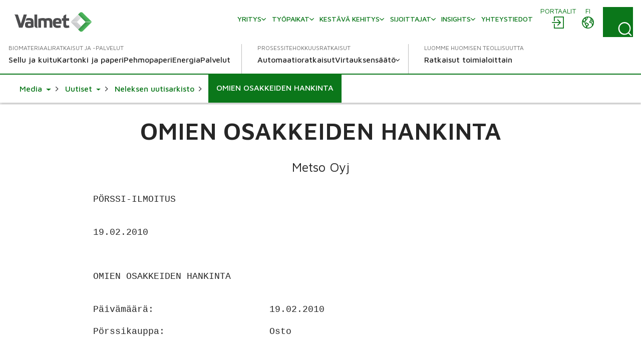

--- FILE ---
content_type: text/html; charset=utf-8
request_url: https://www.valmet.com/fi/media/uutiset/neles-news-archive/omien-osakkeiden-hankinta11/
body_size: 13603
content:

<!DOCTYPE html>
<html lang="fi" class=" no-js">
    <head>
        <meta charset="utf-8">
        <meta http-equiv="X-UA-Compatible" content="IE=edge">
        <meta name="viewport" content="width=device-width, initial-scale=1">
    
        <meta name="title" property="title" content="OMIEN OSAKKEIDEN HANKINTA" />
<meta property="og:title" content="OMIEN OSAKKEIDEN HANKINTA" />
<meta property="og:image" content="https://www.valmet.com/globalassets/media/media/social-media/valmet-forward-share.png" />
<meta property="og:type" content="article" />

        <title>OMIEN OSAKKEIDEN HANKINTA</title>
        
        

<link href="https://www.valmet.com/fi/media/uutiset/neles-news-archive/omien-osakkeiden-hankinta11/" rel="canonical" />   
        <link rel="icon" href="/img/favicon.ico" type="image/x-icon" />
    
        <link rel="preconnect" href="https://fonts.googleapis.com">
        <link rel="stylesheet" href="https://fonts.googleapis.com/css2?family=Maven+Pro:wght@300;400;500;600;700&display=swap" nonce="e9zeoVs32BMHDudOmmanAGUkmchktjAL7FFTIrbYSvc=">
        <link rel="stylesheet" href="//maxcdn.bootstrapcdn.com/font-awesome/4.7.0/css/font-awesome.min.css" nonce="e9zeoVs32BMHDudOmmanAGUkmchktjAL7FFTIrbYSvc=">

        <link rel="stylesheet" href="/dist/css/vendors/globalVendors.css?v=f6b478bd965da813461919be230042f6" nonce="e9zeoVs32BMHDudOmmanAGUkmchktjAL7FFTIrbYSvc=" />
        <link rel="stylesheet" href="/dist/css/global.css?v=6b0e25814a899216d8e0169354a538e4" nonce="e9zeoVs32BMHDudOmmanAGUkmchktjAL7FFTIrbYSvc=" />

        
    
    




        <script>
            document.documentElement.classList.replace('no-js', 'js');
        </script>

        <script src="https://code.jquery.com/jquery-3.6.4.min.js"
                nonce="e9zeoVs32BMHDudOmmanAGUkmchktjAL7FFTIrbYSvc="
                integrity="sha256-oP6HI9z1XaZNBrJURtCoUT5SUnxFr8s3BzRl+cbzUq8="
                crossorigin="anonymous"></script>
        <script nonce="e9zeoVs32BMHDudOmmanAGUkmchktjAL7FFTIrbYSvc=">let CookieConsentVideosAccepted = true;</script>
    
        <script nonce="e9zeoVs32BMHDudOmmanAGUkmchktjAL7FFTIrbYSvc=">
!function(T,l,y){var S=T.location,k="script",D="instrumentationKey",C="ingestionendpoint",I="disableExceptionTracking",E="ai.device.",b="toLowerCase",w="crossOrigin",N="POST",e="appInsightsSDK",t=y.name||"appInsights";(y.name||T[e])&&(T[e]=t);var n=T[t]||function(d){var g=!1,f=!1,m={initialize:!0,queue:[],sv:"5",version:2,config:d};function v(e,t){var n={},a="Browser";return n[E+"id"]=a[b](),n[E+"type"]=a,n["ai.operation.name"]=S&&S.pathname||"_unknown_",n["ai.internal.sdkVersion"]="javascript:snippet_"+(m.sv||m.version),{time:function(){var e=new Date;function t(e){var t=""+e;return 1===t.length&&(t="0"+t),t}return e.getUTCFullYear()+"-"+t(1+e.getUTCMonth())+"-"+t(e.getUTCDate())+"T"+t(e.getUTCHours())+":"+t(e.getUTCMinutes())+":"+t(e.getUTCSeconds())+"."+((e.getUTCMilliseconds()/1e3).toFixed(3)+"").slice(2,5)+"Z"}(),iKey:e,name:"Microsoft.ApplicationInsights."+e.replace(/-/g,"")+"."+t,sampleRate:100,tags:n,data:{baseData:{ver:2}}}}var h=d.url||y.src;if(h){function a(e){var t,n,a,i,r,o,s,c,u,p,l;g=!0,m.queue=[],f||(f=!0,t=h,s=function(){var e={},t=d.connectionString;if(t)for(var n=t.split(";"),a=0;a<n.length;a++){var i=n[a].split("=");2===i.length&&(e[i[0][b]()]=i[1])}if(!e[C]){var r=e.endpointsuffix,o=r?e.location:null;e[C]="https://"+(o?o+".":"")+"dc."+(r||"services.visualstudio.com")}return e}(),c=s[D]||d[D]||"",u=s[C],p=u?u+"/v2/track":d.endpointUrl,(l=[]).push((n="SDK LOAD Failure: Failed to load Application Insights SDK script (See stack for details)",a=t,i=p,(o=(r=v(c,"Exception")).data).baseType="ExceptionData",o.baseData.exceptions=[{typeName:"SDKLoadFailed",message:n.replace(/\./g,"-"),hasFullStack:!1,stack:n+"\nSnippet failed to load ["+a+"] -- Telemetry is disabled\nHelp Link: https://go.microsoft.com/fwlink/?linkid=2128109\nHost: "+(S&&S.pathname||"_unknown_")+"\nEndpoint: "+i,parsedStack:[]}],r)),l.push(function(e,t,n,a){var i=v(c,"Message"),r=i.data;r.baseType="MessageData";var o=r.baseData;return o.message='AI (Internal): 99 message:"'+("SDK LOAD Failure: Failed to load Application Insights SDK script (See stack for details) ("+n+")").replace(/\"/g,"")+'"',o.properties={endpoint:a},i}(0,0,t,p)),function(e,t){if(JSON){var n=T.fetch;if(n&&!y.useXhr)n(t,{method:N,body:JSON.stringify(e),mode:"cors"});else if(XMLHttpRequest){var a=new XMLHttpRequest;a.open(N,t),a.setRequestHeader("Content-type","application/json"),a.send(JSON.stringify(e))}}}(l,p))}function i(e,t){f||setTimeout(function(){!t&&m.core||a()},500)}var e=function(){var n=l.createElement(k);n.src=h;var e=y[w];return!e&&""!==e||"undefined"==n[w]||(n[w]=e),n.onload=i,n.onerror=a,n.onreadystatechange=function(e,t){"loaded"!==n.readyState&&"complete"!==n.readyState||i(0,t)},n}();y.ld<0?l.getElementsByTagName("head")[0].appendChild(e):setTimeout(function(){l.getElementsByTagName(k)[0].parentNode.appendChild(e)},y.ld||0)}try{m.cookie=l.cookie}catch(p){}function t(e){for(;e.length;)!function(t){m[t]=function(){var e=arguments;g||m.queue.push(function(){m[t].apply(m,e)})}}(e.pop())}var n="track",r="TrackPage",o="TrackEvent";t([n+"Event",n+"PageView",n+"Exception",n+"Trace",n+"DependencyData",n+"Metric",n+"PageViewPerformance","start"+r,"stop"+r,"start"+o,"stop"+o,"addTelemetryInitializer","setAuthenticatedUserContext","clearAuthenticatedUserContext","flush"]),m.SeverityLevel={Verbose:0,Information:1,Warning:2,Error:3,Critical:4};var s=(d.extensionConfig||{}).ApplicationInsightsAnalytics||{};if(!0!==d[I]&&!0!==s[I]){var c="onerror";t(["_"+c]);var u=T[c];T[c]=function(e,t,n,a,i){var r=u&&u(e,t,n,a,i);return!0!==r&&m["_"+c]({message:e,url:t,lineNumber:n,columnNumber:a,error:i}),r},d.autoExceptionInstrumented=!0}return m}(y.cfg);function a(){y.onInit&&y.onInit(n)}(T[t]=n).queue&&0===n.queue.length?(n.queue.push(a),n.trackPageView({})):a()}(window,document,{src: "https://js.monitor.azure.com/scripts/b/ai.2.gbl.min.js", crossOrigin: "anonymous", cfg: {instrumentationKey: '2e179f35-c5ea-4d3f-8424-85b7140e7786', disableCookiesUsage: false }});
</script>

    
        <!-- Google Tag Manager -->
<script nonce="e9zeoVs32BMHDudOmmanAGUkmchktjAL7FFTIrbYSvc=" >(function(w,d,s,l,i){w[l]=w[l]||[];w[l].push(

{'gtm.start': new Date().getTime(),event:'gtm.js'}
);var f=d.getElementsByTagName(s)[0],
j=d.createElement(s),dl=l!='dataLayer'?'&l='+l:'';j.async=true;j.src=
'https://www.googletagmanager.com/gtm.js?id='+i+dl;f.parentNode.insertBefore(j,f);
})(window,document,'script','dataLayer','GTM-NPDVSH');</script>
<!-- End Google Tag Manager -->
<script nonce="e9zeoVs32BMHDudOmmanAGUkmchktjAL7FFTIrbYSvc="  type="text/javascript" async src="https://bot.leadoo.com/bot/dynamic.js?company=R4l9ZUS"></script>

        
    </head>
    <body id="top" class="pressreleasepage">
        <!-- Google Tag Manager (noscript) -->
<noscript><iframe src="https://www.googletagmanager.com/ns.html?id=GTM-NPDVSH"
height="0" width="0" style="display:none;visibility:hidden"></iframe></noscript>
<!-- End Google Tag Manager (noscript) -->

        
    
        



<div class="page-wrapper">
    






<div id="header" class="container collapse">
    <div class="top-row">
        <div class="header-logo">

<a href="/fi/">
    <img src="/globalassets/_homepageblocks/valmet_logo.svg" width="180" height="49" class="img-responsive-cover lazyload"
         data-src="/globalassets/_homepageblocks/valmet_logo.svg" data-fallback="/globalassets/_homepageblocks/valmet_logo.svg" svg />
</a>        </div>
        <div id="tools">
                <div class="login">
                    <div id="login" class="btn-group knock">
                        <a class="btn" href="/fi/portals/" aria-labelledby="menu-login-label">
                            <span class="local-site">
                                <span class="local-website-label" id="menu-login-label">Portaalit</span>
                                <svg xmlns="http://www.w3.org/2000/svg" width="26" height="26" viewBox="0 0 26 26" class="icon-login" fill="currentColor" aria-hidden="true"><path d="M5.9 1a1 1 0 0 0-.9.9v8.4h1.8V2.8h16.4v20.4H6.8v-7.5H5v8.4a1 1 0 0 0 .9.9h18.2a1 1 0 0 0 .9-.9V1.9a1 1 0 0 0-.9-.9zm6.9 5.8L12 7a1 1 0 0 0 0 1.3l4 3.7H2a1 1 0 0 0-1 .9 1 1 0 0 0 1 .9h14l-3.8 3.8a1 1 0 0 0 0 1.3 1 1 0 0 0 1.3 0l5.3-5.4a1 1 0 0 0 0-1.2L13.4 7z" /></svg>
                            </span>
                        </a>
                    </div>
                </div>
            <div class="lang">
                <div id="lang-sel" class="btn-group knock">
                    <button type="button" class="btn lang dropdown-toggle" aria-expanded="false" id="langDropdown" aria-labelledby="menu-language-toggle-label">
                        <svg xmlns="http://www.w3.org/2000/svg" width="26" height="26" viewBox="0 0 512 512" fill="none" class="icon-close" stroke="currentColor" aria-hidden="true"><path stroke-linecap="round" stroke-linejoin="round" stroke-width="32" d="M368 368 144 144m224 0L144 368" /></svg>
                        <span class="local-site">
                            <span class="local-website-label" id="menu-language-toggle-label">fi</span>
                            <svg xmlns="http://www.w3.org/2000/svg" width="26" height="26" viewBox="0 0 26 26" class="icon-globe" fill="currentColor" aria-hidden="true"><path d="M13 1a12 12 0 1 0 0 24 12 12 0 0 0 0-24m0 1.7q3.3 0 5.8 1.8h-.5q-.6.2-.8.9c0 .4.6.5.9.5q.8 0 .8-.7-.1-.5-.4-.7l1 .8q-.5.4-.9 1-.1.4-.6.5l-.5.1c-.4.3-.2 1 .2 1.3a1.3 1.3 0 0 0 1.5-.3q.3-.6 1-.8l.5.2q.3.3.2.7c.1.5.5.2.8 0l.5 1q-.3.8-1.2.4l-1.1-.9-1.4.1q-.7 0-1.4.5-.4.7-1 1.2-1.1 1-.5 2.5a3 3 0 0 0 2.5 1.4c1-.1 2-.7 2 .8l.3 1.4.2 1.3.2 1.6a10 10 0 0 1-9.8 3.8v-.3a5 5 0 0 1 1.1-2.4l1.9-1.7a3 3 0 0 0 .4-2.5c-.3-1.2-2-1.6-2.8-2.2q-.7-.8-1.6-1h-1q-.3-.2-.7-.2c-.6 0-.9.6-1.5.5s-1.1-.7-1.3-1.2q0-1 1-1h.8q.4.2.7.6c.5.3.6-.2.5-.6 0-.7-.2-1 .4-1.5q.7-.4.7-1.1v-.9l.7-.7c.6-.4 2.7-.3 1.8-1.5-.2-.3-.7-.9-1-1q-.8.2-1.2.8-.8.7-1.6.1c-.8-.6.4-.7.6-1.1L9 3.5l.6-.2.4.1q.6-.1 1 .1.5.5 1.1.7.8 0 1-.6zm-6.2 2a2 2 0 0 0 .4 1.7q.8.4.9 1 .1.8-.4 1.2l-.4.6q-.2.2-.5.2l-1.5.3c-.9.3-1-1-1.3-1.6q1-2 2.8-3.3m12.8 5.5.6.6 1.2.5q.6.1 1.6-.4a10 10 0 0 1-.6 6v-.3q-.1-.8-.4-1.4.2-1.2-.5-2.2-1.1-1-2.5-.7c-.4 0-2.2.3-1.5-.7l.6-.5q0-.4.4-.6.4-.3 1-.3M3 10.3l1.3 2.5c.5 1 1.9.8 2.5 1.7.5 1 0 2 .3 3 .3.6 1 .7 1.5 1.2q.5.8.5 1.8l.4 2.2A10.3 10.3 0 0 1 3 10.3m6 4.3.8.1q.4.1.7.4l2 1.3q.8.4.3 1.2t-1.5 1.5c-.1 0-.4.5-.6.4l-.1-.7a3 3 0 0 0-1.2-1.6l-.7-.5v-1.9q-.1-.3.1-.2z" /></svg>
                        </span>
                    </button>
                    <ul id="langDropDownUL" class="dropdown-menu dropdown-menu-right" role="menu" aria-labelledby="langDropdown">
                            <li class="headerLanguage" role="menuitem"><a href="/">Global - English</a></li>
                            <li class="headerLanguage" role="menuitem"><a href="/zh/">&#x4E2D;&#x6587; - Chinese</a></li>
                            <li class="headerLanguage" role="menuitem"><a href="/fr/">Fran&#xE7;ais - French</a></li>
                            <li class="headerLanguage" role="menuitem"><a href="/de/">Deutsch - German</a></li>
                            <li class="headerLanguage" role="menuitem"><a href="/ja/">&#x65E5;&#x672C;&#x8A9E; - Japanese</a></li>
                            <li class="headerLanguage" role="menuitem"><a href="/kr/">&#xD55C;&#xAD6D;&#xC5B4;(&#xB300;&#xD55C;&#xBBFC;&#xAD6D;) - Korean</a></li>
                            <li class="headerLanguage" role="menuitem"><a href="/pl/">Polski - Polish</a></li>
                            <li class="headerLanguage" role="menuitem"><a href="/pt/">Portugu&#xEA;s - Portuguese</a></li>
                            <li class="headerLanguage" role="menuitem"><a href="/es/">Espa&#xF1;ol - Spanish</a></li>
                            <li class="headerLanguage" role="menuitem"><a href="/sv/">Svenska - Swedish</a></li>
                            <li class="headerLanguage" role="menuitem"><a href="/th-TH/">&#xE44;&#xE17;&#xE22; - Thai</a></li>
                    </ul>
                </div>
            </div>
            <div class="search">
                <form action="/fi/haku/" method="get">
                    <button id="search-button" class="btn search-button collapsed"
                            data-bs-toggle="collapse" data-bs-target="#search-input" data-toggle="collapse"
                            data-target="#search-input" aria-controls="search-input" aria-label="Search">
                        <svg xmlns="http://www.w3.org/2000/svg" width="22" height="23" viewBox="0 0 22 23" class="search-icon" fill="currentColor" aria-hidden="true"><path d="m21.7 21.4-3.9-4a10.7 10.7 0 0 0-.5-14.5A10 10 0 0 0 3.2 3c-4 3.8-4.3 10.2-.7 14.4a10 10 0 0 0 14 1.4l4 4q.6.6 1.2 0t0-1.3M2 10.4C1.9 5.8 5.6 2 10.2 2s8.4 3.8 8.4 8.6-3.8 8.6-8.4 8.6A8.5 8.5 0 0 1 2 10.5" /></svg>
                        <svg xmlns="http://www.w3.org/2000/svg" width="26" height="26" viewBox="0 0 512 512" fill="none" class="close-icon" stroke="currentColor" aria-hidden="true"><path stroke-linecap="round" stroke-linejoin="round" stroke-width="32" d="M368 368 144 144m224 0L144 368" /></svg>
                    </button>
                    <div id="search-input" class="input-group collapse no-padding">
                        <div class="input-wrapper">
                            <button type="submit" class="search-submit" aria-label="Search submit">
                                <svg xmlns="http://www.w3.org/2000/svg" width="22" height="23" viewBox="0 0 22 23" class="search-icon" fill="currentColor" aria-hidden="true"><path d="m21.7 21.4-3.9-4a10.7 10.7 0 0 0-.5-14.5A10 10 0 0 0 3.2 3c-4 3.8-4.3 10.2-.7 14.4a10 10 0 0 0 14 1.4l4 4q.6.6 1.2 0t0-1.3M2 10.4C1.9 5.8 5.6 2 10.2 2s8.4 3.8 8.4 8.6-3.8 8.6-8.4 8.6A8.5 8.5 0 0 1 2 10.5" /></svg>
                            </button>
                            <input type="text" class="form-control" name="q" autocomplete="off" placeholder="Haku">
                        </div>
                    </div>
                </form>
            </div>
            <button type="button" class="navbar-toggle collapsed" data-bs-toggle="collapse" data-bs-target="#header" data-toggle="collapse" data-target="#header" aria-expanded="false" aria-controls="navbar">
                <svg xmlns="http://www.w3.org/2000/svg" width="28" height="20" viewBox="0 0 28 20" class="open-icon" fill="currentColor" aria-hidden="true"><path d="M27 2H1a1 1 0 1 1 0-2h26a1 1 0 0 1 0 2m0 9H1a1 1 0 0 1 0-2h26a1 1 0 0 1 0 2m0 9H1a1 1 0 0 1 0-2h26a1 1 0 0 1 0 2" /></svg>
                <svg xmlns="http://www.w3.org/2000/svg" width="26" height="26" viewBox="0 0 512 512" fill="none" class="close-icon" stroke="currentColor" aria-hidden="true"><path stroke-linecap="round" stroke-linejoin="round" stroke-width="32" d="M368 368 144 144m224 0L144 368" /></svg>
                <span class="sr-only"></span>
            </button>
        </div>
        <div class="navi">
            <nav class="navbar navbar-default navbar-static-top">
                <div class="navbar-collapse collapse">
                    <div id="topnav" class="flex-container">

                            <div class="tertiary-nav">
                                    <div class="nav navbar-nav tertiary">
                                            <a class="nav-item link-login-mobile" href="/fi/portals/">
                                                <span>
                                                    <svg xmlns="http://www.w3.org/2000/svg" width="26" height="26" viewBox="0 0 26 26" class="icon-login-mobile" fill="currentColor" aria-hidden="true"><path d="M5.9 1a1 1 0 0 0-.9.9v8.4h1.8V2.8h16.4v20.4H6.8v-7.5H5v8.4a1 1 0 0 0 .9.9h18.2a1 1 0 0 0 .9-.9V1.9a1 1 0 0 0-.9-.9zm6.9 5.8L12 7a1 1 0 0 0 0 1.3l4 3.7H2a1 1 0 0 0-1 .9 1 1 0 0 0 1 .9h14l-3.8 3.8a1 1 0 0 0 0 1.3 1 1 0 0 0 1.3 0l5.3-5.4a1 1 0 0 0 0-1.2L13.4 7z" /></svg>
                                                    Portaalit
                                                </span>
                                            </a>
                                    
                                            <a class="nav-item company-heading" href="#">
                                                <span>Yritys</span>
                                                <div class="caret">
                                                    <svg xmlns="http://www.w3.org/2000/svg" viewBox="0 0 10 6" width="10" height="6" fill="none" stroke-width="1.5" stroke-linecap="round" stroke-linejoin="round" class="navigation__icon" stroke="currentColor" aria-hidden="true"><path d="M0.75 0.75L5 5.25L9.25 0.75" /></svg>
                                                </div>
                                            </a>
                                            <div class="collapse menu-section company-section">
        <a class="nav-item lvl-1  has-children" href="/fi/yritys/"  >
            <span>Yritys</span>

                <span class="caret">
                    <svg xmlns="http://www.w3.org/2000/svg" viewBox="0 0 10 6" width="10" height="6" fill="none" stroke-width="1.5" stroke-linecap="round" stroke-linejoin="round" class="navigation__icon" stroke="currentColor" aria-hidden="true"><path d="M0.75 0.75L5 5.25L9.25 0.75" /></svg>
                </span>
        </a>
                    <div class="collapse menu-section">

        <a class="nav-item lvl-1 menu-section__heading  has-children" href="/fi/yritys/"  >
            <span>Yritys</span>

        </a>

                        <div class="menu-section__sub-section">
                                <div class="menu-section__sub-section__column">
        <a class="nav-item lvl-2 menu-section__sub-heading " href="/fi/yritys/historia/"  >
            <span>Historia</span>

        </a>
                                        <div class="menu-section__sub-items collapse">
                                        </div>
        <a class="nav-item lvl-2 menu-section__sub-heading " href="/fi/yritys/strategia/"  >
            <span>Strategia</span>

        </a>
                                        <div class="menu-section__sub-items collapse">
                                        </div>
        <a class="nav-item lvl-2 menu-section__sub-heading  has-children" href="/fi/yritys/innovaatio/"  >
            <span>Innovaatio</span>

                <span class="caret">
                    <svg xmlns="http://www.w3.org/2000/svg" viewBox="0 0 10 6" width="10" height="6" fill="none" stroke-width="1.5" stroke-linecap="round" stroke-linejoin="round" class="navigation__icon" stroke="currentColor" aria-hidden="true"><path d="M0.75 0.75L5 5.25L9.25 0.75" /></svg>
                </span>
        </a>
                                        <div class="menu-section__sub-items collapse">
        <a class="nav-item lvl-3 " href="/fi/yritys/innovaatio/beyond-circularity/"   data-mob-id="61992">
            <span>Beyond Circularity</span>

        </a>
                                        </div>
                                </div>
                                <div class="menu-section__sub-section__column">
        <a class="nav-item lvl-2 menu-section__sub-heading " href="/fi/yritys/arvot/"  >
            <span>Arvot</span>

        </a>
                                        <div class="menu-section__sub-items collapse">
                                        </div>
        <a class="nav-item lvl-2 menu-section__sub-heading  has-children" href="/fi/yritys/johto/"  >
            <span>Valmetin johto</span>

                <span class="caret">
                    <svg xmlns="http://www.w3.org/2000/svg" viewBox="0 0 10 6" width="10" height="6" fill="none" stroke-width="1.5" stroke-linecap="round" stroke-linejoin="round" class="navigation__icon" stroke="currentColor" aria-hidden="true"><path d="M0.75 0.75L5 5.25L9.25 0.75" /></svg>
                </span>
        </a>
                                        <div class="menu-section__sub-items collapse">
        <a class="nav-item lvl-3 " href="/fi/yritys/johto/hallitus/"   data-mob-id="220614">
            <span>Hallitus</span>

        </a>
        <a class="nav-item lvl-3 " href="/fi/yritys/johto/johtoryhma/"   data-mob-id="220615">
            <span>Johtoryhm&#xE4;</span>

        </a>
                                        </div>
                                </div>
                                <div class="menu-section__sub-section__column">
        <a class="nav-item lvl-2 menu-section__sub-heading  has-children" href="/fi/yritys/toimintaperiaatteet/"  >
            <span>Toimintaperiaatteet</span>

                <span class="caret">
                    <svg xmlns="http://www.w3.org/2000/svg" viewBox="0 0 10 6" width="10" height="6" fill="none" stroke-width="1.5" stroke-linecap="round" stroke-linejoin="round" class="navigation__icon" stroke="currentColor" aria-hidden="true"><path d="M0.75 0.75L5 5.25L9.25 0.75" /></svg>
                </span>
        </a>
                                        <div class="menu-section__sub-items collapse">
        <a class="nav-item lvl-3 " href="/fi/yritys/toimintaperiaatteet/toimintaohje/"   data-mob-id="226209">
            <span>Toimintaohje</span>

        </a>
                                        </div>
        <a class="nav-item lvl-2 menu-section__sub-heading  has-children" href="/fi/media/"  >
            <span>Media</span>

                <span class="caret">
                    <svg xmlns="http://www.w3.org/2000/svg" viewBox="0 0 10 6" width="10" height="6" fill="none" stroke-width="1.5" stroke-linecap="round" stroke-linejoin="round" class="navigation__icon" stroke="currentColor" aria-hidden="true"><path d="M0.75 0.75L5 5.25L9.25 0.75" /></svg>
                </span>
        </a>
                                        <div class="menu-section__sub-items collapse">
        <a class="nav-item lvl-3 " href="/fi/media/uutiset/"   data-mob-id="233634">
            <span>Uutiset</span>

        </a>
                                        </div>
                                </div>
                                <div class="menu-section__sub-section__column">
        <a class="nav-item lvl-2 menu-section__sub-heading " href="/fi/tapahtumat/"  >
            <span>Tapahtumat</span>

        </a>
                                        <div class="menu-section__sub-items collapse">
                                        </div>
                                </div>
                        </div>
                    </div>
        <a class="nav-item lvl-1  has-children" href="/fi/ura-valmetilla/"  >
            <span>Ty&#xF6;paikat</span>

                <span class="caret">
                    <svg xmlns="http://www.w3.org/2000/svg" viewBox="0 0 10 6" width="10" height="6" fill="none" stroke-width="1.5" stroke-linecap="round" stroke-linejoin="round" class="navigation__icon" stroke="currentColor" aria-hidden="true"><path d="M0.75 0.75L5 5.25L9.25 0.75" /></svg>
                </span>
        </a>
                    <div class="collapse menu-section">

        <a class="nav-item lvl-1 menu-section__heading  has-children" href="/fi/ura-valmetilla/"  >
            <span>Ty&#xF6;paikat</span>

        </a>

                        <div class="menu-section__sub-section">
                                <div class="menu-section__sub-section__column">
        <a class="nav-item lvl-2 menu-section__sub-heading  has-children" href="/fi/ura-valmetilla/"  >
            <span>Ura Valmetilla</span>

                <span class="caret">
                    <svg xmlns="http://www.w3.org/2000/svg" viewBox="0 0 10 6" width="10" height="6" fill="none" stroke-width="1.5" stroke-linecap="round" stroke-linejoin="round" class="navigation__icon" stroke="currentColor" aria-hidden="true"><path d="M0.75 0.75L5 5.25L9.25 0.75" /></svg>
                </span>
        </a>
                                        <div class="menu-section__sub-items collapse">
        <a class="nav-item lvl-3 " href="/fi/ura-valmetilla/careers-at-valmet/teknisen-alan-ammattilaiset/"   data-mob-id="61164">
            <span>Teknisen alan ammattilaiset</span>

        </a>
        <a class="nav-item lvl-3 " href="/fi/ura-valmetilla/careers-at-valmet/opiskelijat/"   data-mob-id="61153">
            <span>Opiskelijat &amp; vastavalmistuneet</span>

        </a>
        <a class="nav-item lvl-3 " href="/fi/ura-valmetilla/careers-at-valmet/myynnin-ammattilaiset/"   data-mob-id="61163">
            <span>Myynnin ammattilaiset</span>

        </a>
        <a class="nav-item lvl-3 " href="/fi/ura-valmetilla/careers-at-valmet/kenttahuollon-ammattilaiset/"   data-mob-id="61162">
            <span>Kentt&#xE4;huollon ammattilaiset</span>

        </a>
                                        </div>
                                </div>
                                <div class="menu-section__sub-section__column">
        <a class="nav-item lvl-2 menu-section__sub-heading " href="https://valmet.wd103.myworkdayjobs.com/en-US/External"  >
            <span>Avoimet ty&#xF6;paikat</span>

        </a>
                                        <div class="menu-section__sub-items collapse">
                                        </div>
        <a class="nav-item lvl-2 menu-section__sub-heading  has-children" href="/fi/ura-valmetilla/tehdaan-yhdessa/"  >
            <span>Tehd&#xE4;&#xE4;n yhdess&#xE4;</span>

                <span class="caret">
                    <svg xmlns="http://www.w3.org/2000/svg" viewBox="0 0 10 6" width="10" height="6" fill="none" stroke-width="1.5" stroke-linecap="round" stroke-linejoin="round" class="navigation__icon" stroke="currentColor" aria-hidden="true"><path d="M0.75 0.75L5 5.25L9.25 0.75" /></svg>
                </span>
        </a>
                                        <div class="menu-section__sub-items collapse">
        <a class="nav-item lvl-3 " href="/fi/ura-valmetilla/tehdaan-yhdessa/mahdollisuus-kehittya/"   data-mob-id="61160">
            <span>Mahdollisuus kehitty&#xE4;</span>

        </a>
                                        </div>
                                </div>
                                <div class="menu-section__sub-section__column">
        <a class="nav-item lvl-2 menu-section__sub-heading " href="/fi/ura-valmetilla/rekrytoinnin-FAQ/"  >
            <span>Rekrytoinnin FAQ</span>

        </a>
                                        <div class="menu-section__sub-items collapse">
                                        </div>
        <a class="nav-item lvl-2 menu-section__sub-heading " href="/fi/ura-valmetilla/ota-yhteytta/"  >
            <span>Ota yhteytt&#xE4;</span>

        </a>
                                        <div class="menu-section__sub-items collapse">
                                        </div>
                                </div>
                        </div>
                    </div>
        <a class="nav-item lvl-1  has-children" href="/fi/kestava-kehitys/"  >
            <span>Kest&#xE4;v&#xE4; kehitys</span>

                <span class="caret">
                    <svg xmlns="http://www.w3.org/2000/svg" viewBox="0 0 10 6" width="10" height="6" fill="none" stroke-width="1.5" stroke-linecap="round" stroke-linejoin="round" class="navigation__icon" stroke="currentColor" aria-hidden="true"><path d="M0.75 0.75L5 5.25L9.25 0.75" /></svg>
                </span>
        </a>
                    <div class="collapse menu-section">

        <a class="nav-item lvl-1 menu-section__heading  has-children" href="/fi/kestava-kehitys/"  >
            <span>Kest&#xE4;v&#xE4; kehitys</span>

        </a>

                        <div class="menu-section__sub-section">
                                <div class="menu-section__sub-section__column">
        <a class="nav-item lvl-2 menu-section__sub-heading  has-children" href="/fi/kestava-kehitys/kestava-kehitys-valmetissa/"  >
            <span>Kest&#xE4;v&#xE4; kehitys Valmetissa</span>

                <span class="caret">
                    <svg xmlns="http://www.w3.org/2000/svg" viewBox="0 0 10 6" width="10" height="6" fill="none" stroke-width="1.5" stroke-linecap="round" stroke-linejoin="round" class="navigation__icon" stroke="currentColor" aria-hidden="true"><path d="M0.75 0.75L5 5.25L9.25 0.75" /></svg>
                </span>
        </a>
                                        <div class="menu-section__sub-items collapse">
        <a class="nav-item lvl-3 " href="/fi/kestava-kehitys/kestava-kehitys-valmetissa/kestavan-kehityksen-ohjelma/"   data-mob-id="56708">
            <span>Kest&#xE4;v&#xE4;n kehityksen ohjelma</span>

        </a>
        <a class="nav-item lvl-3 " href="/fi/kestava-kehitys/kestava-kehitys-valmetissa/riskit-ja-mahdollisuudet/"   data-mob-id="56711">
            <span>Riskit ja mahdollisuudet</span>

        </a>
                                        </div>
        <a class="nav-item lvl-2 menu-section__sub-heading " href="/fi/kestava-kehitys/ilmasto-ohjelma/"  >
            <span>Ilmasto</span>

        </a>
                                        <div class="menu-section__sub-items collapse">
                                        </div>
                                </div>
                                <div class="menu-section__sub-section__column">
        <a class="nav-item lvl-2 menu-section__sub-heading " href="/fi/kestava-kehitys/kestavat-ratkaisut/"  >
            <span>Ymp&#xE4;rist&#xF6;tehokkuus</span>

        </a>
                                        <div class="menu-section__sub-items collapse">
                                        </div>
        <a class="nav-item lvl-2 menu-section__sub-heading " href="/fi/kestava-kehitys/ihmiset-ja-suorituskyky/"  >
            <span>Sitoutunut ty&#xF6;yhteis&#xF6;</span>

        </a>
                                        <div class="menu-section__sub-items collapse">
                                        </div>
        <a class="nav-item lvl-2 menu-section__sub-heading " href="/fi/kestava-kehitys/vastuulliset-toiminnot/"  >
            <span>Ty&#xF6;terveys ja -turvallisuus</span>

        </a>
                                        <div class="menu-section__sub-items collapse">
                                        </div>
                                </div>
                                <div class="menu-section__sub-section__column">
        <a class="nav-item lvl-2 menu-section__sub-heading " href="/fi/kestava-kehitys/yrityskansalaisuus/"  >
            <span>Yrityskansalaisuus</span>

        </a>
                                        <div class="menu-section__sub-items collapse">
                                        </div>
        <a class="nav-item lvl-2 menu-section__sub-heading  has-children" href="/fi/kestava-kehitys/toimintaperiaatteet/"  >
            <span>Toimintaperiaatteet</span>

                <span class="caret">
                    <svg xmlns="http://www.w3.org/2000/svg" viewBox="0 0 10 6" width="10" height="6" fill="none" stroke-width="1.5" stroke-linecap="round" stroke-linejoin="round" class="navigation__icon" stroke="currentColor" aria-hidden="true"><path d="M0.75 0.75L5 5.25L9.25 0.75" /></svg>
                </span>
        </a>
                                        <div class="menu-section__sub-items collapse">
        <a class="nav-item lvl-3 " href="/fi/kestava-kehitys/toimintaperiaatteet/valmet-ja-ihmisoikeudet/"   data-mob-id="56726">
            <span>Valmet ja ihmisoikeudet</span>

        </a>
        <a class="nav-item lvl-3 " href="/fi/kestava-kehitys/toimintaperiaatteet/kestavan-kehityksen-johtaminen/"   data-mob-id="56727">
            <span>Kest&#xE4;v&#xE4;n kehityksen johtaminen</span>

        </a>
                                        </div>
                                </div>
                                <div class="menu-section__sub-section__column">
        <a class="nav-item lvl-2 menu-section__sub-heading " href="/fi/kestava-kehitys/kestava-toimitusketju/"  >
            <span>Kest&#xE4;v&#xE4; toimitusketju</span>

        </a>
                                        <div class="menu-section__sub-items collapse">
                                        </div>
        <a class="nav-item lvl-2 menu-section__sub-heading " href="/fi/kestava-kehitys/kestavan-kehityksen-raportointi/"  >
            <span>L&#xE4;pin&#xE4;kyv&#xE4; raportointi</span>

        </a>
                                        <div class="menu-section__sub-items collapse">
                                        </div>
                                </div>
                        </div>
                    </div>
        <a class="nav-item lvl-1  has-children" href="/fi/sijoittajat/"  >
            <span>Sijoittajat</span>

                <span class="caret">
                    <svg xmlns="http://www.w3.org/2000/svg" viewBox="0 0 10 6" width="10" height="6" fill="none" stroke-width="1.5" stroke-linecap="round" stroke-linejoin="round" class="navigation__icon" stroke="currentColor" aria-hidden="true"><path d="M0.75 0.75L5 5.25L9.25 0.75" /></svg>
                </span>
        </a>
                    <div class="collapse menu-section">

        <a class="nav-item lvl-1 menu-section__heading  has-children" href="/fi/sijoittajat/"  >
            <span>Sijoittajat</span>

        </a>

                        <div class="menu-section__sub-section">
                                <div class="menu-section__sub-section__column">
        <a class="nav-item lvl-2 menu-section__sub-heading  has-children" href="/fi/sijoittajat/valmet-sijoituskohteena/"  >
            <span>Valmet sijoituskohteena</span>

                <span class="caret">
                    <svg xmlns="http://www.w3.org/2000/svg" viewBox="0 0 10 6" width="10" height="6" fill="none" stroke-width="1.5" stroke-linecap="round" stroke-linejoin="round" class="navigation__icon" stroke="currentColor" aria-hidden="true"><path d="M0.75 0.75L5 5.25L9.25 0.75" /></svg>
                </span>
        </a>
                                        <div class="menu-section__sub-items collapse">
        <a class="nav-item lvl-3 " href="/fi/sijoittajat/valmet-sijoituskohteena/factsheet/"   data-mob-id="69476">
            <span>Factsheet</span>

        </a>
        <a class="nav-item lvl-3 " href="/fi/sijoittajat/valmet-sijoituskohteena/strategia-ja-taloudelliset-tavoitteet/"   data-mob-id="69477">
            <span>Strategia ja taloudelliset tavoitteet</span>

        </a>
        <a class="nav-item lvl-3 " href="/fi/sijoittajat/valmet-sijoituskohteena/Segmentit/"   data-mob-id="69478">
            <span>Segmentit</span>

        </a>
                                                            <button type="button" class="menu-section__sub-items__more">
                                                                <span>Enemmän</span>
                                                                <div class="caret">
                                                                    <svg xmlns="http://www.w3.org/2000/svg" viewBox="0 0 10 6" width="10" height="6" fill="none" stroke-width="1.5" stroke-linecap="round" stroke-linejoin="round" class="navigation__icon" stroke="currentColor" aria-hidden="true"><path d="M0.75 0.75L5 5.25L9.25 0.75" /></svg>
                                                                </div>
                                                            </button>
        <a class="nav-item lvl-3 visible-mobile " href="/fi/sijoittajat/valmet-sijoituskohteena/liiketoimintaalueet/"   data-mob-id="69479">
            <span>Liiketoiminta-alueet</span>

        </a>
        <a class="nav-item lvl-3 visible-mobile " href="/fi/sijoittajat/valmet-sijoituskohteena/markkinanakymat-kasvuajurit-ja-riskit/"   data-mob-id="69491">
            <span>Markkinan&#xE4;kym&#xE4;t, kasvuajurit ja riskit</span>

        </a>
        <a class="nav-item lvl-3 visible-mobile " href="/fi/sijoittajat/valmet-sijoituskohteena/saadut-tilaukset/"   data-mob-id="69495">
            <span>Saadut tilaukset</span>

        </a>
        <a class="nav-item lvl-3 visible-mobile " href="/fi/sijoittajat/valmet-sijoituskohteena/tilauskanta/"   data-mob-id="69496">
            <span>Tilauskanta</span>

        </a>
        <a class="nav-item lvl-3 visible-mobile " href="/fi/sijoittajat/valmet-sijoituskohteena/tutkimus-ja-tuotekehitys/"   data-mob-id="69502">
            <span>Tutkimus ja tuotekehitys</span>

        </a>
        <a class="nav-item lvl-3 visible-mobile " href="/fi/sijoittajat/valmet-sijoituskohteena/kilpailijat/"   data-mob-id="69503">
            <span>Kilpailijat</span>

        </a>
        <a class="nav-item lvl-3 visible-mobile " href="/fi/sijoittajat/valmet-sijoituskohteena/yritysostot-ja--myynnit/"   data-mob-id="69504">
            <span>Yrityshankinnat</span>

        </a>
        <a class="nav-item lvl-3 visible-mobile " href="/fi/sijoittajat/valmet-sijoituskohteena/ulkoiset-tietolahteet/"   data-mob-id="69511">
            <span>Ulkoiset tietol&#xE4;hteet</span>

        </a>
                                        </div>
        <a class="nav-item lvl-2 menu-section__sub-heading  has-children" href="/fi/sijoittajat/raportit-ja-esitykset/"  >
            <span>Kaikki taloudelliset raportit ja esitykset</span>

                <span class="caret">
                    <svg xmlns="http://www.w3.org/2000/svg" viewBox="0 0 10 6" width="10" height="6" fill="none" stroke-width="1.5" stroke-linecap="round" stroke-linejoin="round" class="navigation__icon" stroke="currentColor" aria-hidden="true"><path d="M0.75 0.75L5 5.25L9.25 0.75" /></svg>
                </span>
        </a>
                                        <div class="menu-section__sub-items collapse">
        <a class="nav-item lvl-3 " href="/fi/sijoittajat/raportit-ja-esitykset/muut-esitykset/"   data-mob-id="66999">
            <span>Roadshow- ja muut esitykset</span>

        </a>
        <a class="nav-item lvl-3 " href="/fi/sijoittajat/raportit-ja-esitykset/cmd-esitykset/"   data-mob-id="67000">
            <span>P&#xE4;&#xE4;omamarkkinap&#xE4;ivien esitykset</span>

        </a>
        <a class="nav-item lvl-3 " href="/fi/sijoittajat/raportit-ja-esitykset/neles-julkaisujen-arkisto/"   data-mob-id="66998">
            <span>Neleksen julkaisujen arkisto</span>

        </a>
                                        </div>
        <a class="nav-item lvl-2 menu-section__sub-heading " href="/fi/sijoittajat/vastuullinen-sijoitus/"  >
            <span>Vastuullinen sijoittaminen</span>

        </a>
                                        <div class="menu-section__sub-items collapse">
                                        </div>
                                </div>
                                <div class="menu-section__sub-section__column">
        <a class="nav-item lvl-2 menu-section__sub-heading  has-children" href="/fi/media/uutiset/"  target="_top" >
            <span>Tiedotteet</span>

                <span class="caret">
                    <svg xmlns="http://www.w3.org/2000/svg" viewBox="0 0 10 6" width="10" height="6" fill="none" stroke-width="1.5" stroke-linecap="round" stroke-linejoin="round" class="navigation__icon" stroke="currentColor" aria-hidden="true"><path d="M0.75 0.75L5 5.25L9.25 0.75" /></svg>
                </span>
        </a>
                                        <div class="menu-section__sub-items collapse">
        <a class="nav-item lvl-3 " href="/fi/media/uutiset/porssitiedotteet/"  target="_top"  data-mob-id="97843">
            <span>P&#xF6;rssitiedotteet</span>

        </a>
        <a class="nav-item lvl-3 " href="/fi/media/uutiset/johdon-liiketoimet/"  target="_top"  data-mob-id="97845">
            <span>Johdon liiketoimet</span>

        </a>
        <a class="nav-item lvl-3 " href="/fi/media/uutiset/lehdistotiedotteet/"  target="_top"  data-mob-id="97846">
            <span>Lehdist&#xF6;tiedotteet</span>

        </a>
                                        </div>
        <a class="nav-item lvl-2 menu-section__sub-heading  has-children" href="/fi/sijoittajat/valmetin-osake/"  >
            <span>Valmetin osake</span>

                <span class="caret">
                    <svg xmlns="http://www.w3.org/2000/svg" viewBox="0 0 10 6" width="10" height="6" fill="none" stroke-width="1.5" stroke-linecap="round" stroke-linejoin="round" class="navigation__icon" stroke="currentColor" aria-hidden="true"><path d="M0.75 0.75L5 5.25L9.25 0.75" /></svg>
                </span>
        </a>
                                        <div class="menu-section__sub-items collapse">
        <a class="nav-item lvl-3 " href="/fi/sijoittajat/valmetin-osake/osaketiedot/"   data-mob-id="68316">
            <span>Osakkeen tiedot ja osakemonitori</span>

        </a>
        <a class="nav-item lvl-3 " href="/fi/sijoittajat/valmetin-osake/analyytikot-konsensus/"   data-mob-id="68317">
            <span>Analyytikot ja konsensusennusteet</span>

        </a>
        <a class="nav-item lvl-3 " href="/fi/sijoittajat/valmetin-osake/lyhyet-positiot/"   data-mob-id="68325">
            <span>Lyhyet positiot</span>

        </a>
                                                            <button type="button" class="menu-section__sub-items__more">
                                                                <span>Enemmän</span>
                                                                <div class="caret">
                                                                    <svg xmlns="http://www.w3.org/2000/svg" viewBox="0 0 10 6" width="10" height="6" fill="none" stroke-width="1.5" stroke-linecap="round" stroke-linejoin="round" class="navigation__icon" stroke="currentColor" aria-hidden="true"><path d="M0.75 0.75L5 5.25L9.25 0.75" /></svg>
                                                                </div>
                                                            </button>
        <a class="nav-item lvl-3 visible-mobile " href="/fi/sijoittajat/valmetin-osake/johdon-osakeomistus/"   data-mob-id="68378">
            <span>Johdon osakeomistus</span>

        </a>
        <a class="nav-item lvl-3 visible-mobile " href="/fi/sijoittajat/valmetin-osake/liputukset/"   data-mob-id="68380">
            <span>Liputusilmoitukset</span>

        </a>
                                        </div>
                                </div>
                                <div class="menu-section__sub-section__column">
        <a class="nav-item lvl-2 menu-section__sub-heading  has-children" href="/fi/sijoittajat/hallinnointi/"  >
            <span>Hallinnointi</span>

                <span class="caret">
                    <svg xmlns="http://www.w3.org/2000/svg" viewBox="0 0 10 6" width="10" height="6" fill="none" stroke-width="1.5" stroke-linecap="round" stroke-linejoin="round" class="navigation__icon" stroke="currentColor" aria-hidden="true"><path d="M0.75 0.75L5 5.25L9.25 0.75" /></svg>
                </span>
        </a>
                                        <div class="menu-section__sub-items collapse">
        <a class="nav-item lvl-3 " href="/fi/sijoittajat/hallinnointi/yhtiokokous/"   data-mob-id="68422">
            <span>Yhti&#xF6;kokous</span>

        </a>
        <a class="nav-item lvl-3 " href="/fi/sijoittajat/hallinnointi/hallitus/"   data-mob-id="68437">
            <span>Hallitus</span>

        </a>
        <a class="nav-item lvl-3 " href="/fi/sijoittajat/hallinnointi/johtoryhma/"   data-mob-id="68440">
            <span>Johtoryhm&#xE4;</span>

        </a>
                                                            <button type="button" class="menu-section__sub-items__more">
                                                                <span>Enemmän</span>
                                                                <div class="caret">
                                                                    <svg xmlns="http://www.w3.org/2000/svg" viewBox="0 0 10 6" width="10" height="6" fill="none" stroke-width="1.5" stroke-linecap="round" stroke-linejoin="round" class="navigation__icon" stroke="currentColor" aria-hidden="true"><path d="M0.75 0.75L5 5.25L9.25 0.75" /></svg>
                                                                </div>
                                                            </button>
        <a class="nav-item lvl-3 visible-mobile " href="/fi/sijoittajat/hallinnointi/nimitystoimikunta/"   data-mob-id="68441">
            <span>Nimitystoimikunta</span>

        </a>
        <a class="nav-item lvl-3 visible-mobile " href="/fi/sijoittajat/hallinnointi/sisapiiri/"   data-mob-id="68442">
            <span>Sis&#xE4;piiri</span>

        </a>
        <a class="nav-item lvl-3 visible-mobile " href="/fi/sijoittajat/hallinnointi/palkitseminen/"   data-mob-id="68443">
            <span>Palkitseminen</span>

        </a>
        <a class="nav-item lvl-3 visible-mobile " href="/fi/sijoittajat/hallinnointi/riskienhallinta/"   data-mob-id="68447">
            <span>Riskienhallinta</span>

        </a>
        <a class="nav-item lvl-3 visible-mobile " href="/fi/sijoittajat/hallinnointi/tilintarkastajat/"   data-mob-id="68448">
            <span>Tilintarkastajat</span>

        </a>
        <a class="nav-item lvl-3 visible-mobile " href="/fi/sijoittajat/hallinnointi/yhtiojarjestys/"   data-mob-id="68449">
            <span>Yhti&#xF6;j&#xE4;rjestys</span>

        </a>
                                        </div>
        <a class="nav-item lvl-2 menu-section__sub-heading  has-children" href="/fi/sijoittajat/taloudellista-tietoa/"  >
            <span>Taloudelliset tiedot</span>

                <span class="caret">
                    <svg xmlns="http://www.w3.org/2000/svg" viewBox="0 0 10 6" width="10" height="6" fill="none" stroke-width="1.5" stroke-linecap="round" stroke-linejoin="round" class="navigation__icon" stroke="currentColor" aria-hidden="true"><path d="M0.75 0.75L5 5.25L9.25 0.75" /></svg>
                </span>
        </a>
                                        <div class="menu-section__sub-items collapse">
        <a class="nav-item lvl-3 " href="/fi/sijoittajat/taloudellista-tietoa/avainluvut-koko--ja-neljannesvuosittain/"   data-mob-id="68768">
            <span>Taloustiedon analysointity&#xF6;kalu</span>

        </a>
        <a class="nav-item lvl-3 " href="/fi/sijoittajat/taloudellista-tietoa/taloudelliset-tavoitteet/"   data-mob-id="68769">
            <span>Vuoden 2030 taloudelliset tavoitteet</span>

        </a>
        <a class="nav-item lvl-3 " href="/fi/sijoittajat/taloudellista-tietoa/tuloutus/"   data-mob-id="68770">
            <span>Tuloutus</span>

        </a>
                                                            <button type="button" class="menu-section__sub-items__more">
                                                                <span>Enemmän</span>
                                                                <div class="caret">
                                                                    <svg xmlns="http://www.w3.org/2000/svg" viewBox="0 0 10 6" width="10" height="6" fill="none" stroke-width="1.5" stroke-linecap="round" stroke-linejoin="round" class="navigation__icon" stroke="currentColor" aria-hidden="true"><path d="M0.75 0.75L5 5.25L9.25 0.75" /></svg>
                                                                </div>
                                                            </button>
        <a class="nav-item lvl-3 visible-mobile " href="/fi/sijoittajat/taloudellista-tietoa/kustannusrakenne/"   data-mob-id="124612">
            <span>Kustannusrakenne</span>

        </a>
        <a class="nav-item lvl-3 visible-mobile " href="/fi/sijoittajat/taloudellista-tietoa/rahoitus/"   data-mob-id="68772">
            <span>Rahoitus ja velat</span>

        </a>
        <a class="nav-item lvl-3 visible-mobile " href="/fi/sijoittajat/taloudellista-tietoa/rahoitusriskien-hallinta/"   data-mob-id="68773">
            <span>Rahoitusriskien hallinta</span>

        </a>
        <a class="nav-item lvl-3 visible-mobile " href="/fi/sijoittajat/taloudellista-tietoa/investoinnit/"   data-mob-id="68781">
            <span>Investoinnit</span>

        </a>
        <a class="nav-item lvl-3 visible-mobile " href="/fi/sijoittajat/taloudellista-tietoa/nettokayttopaaoma/"   data-mob-id="68782">
            <span>Nettok&#xE4;ytt&#xF6;p&#xE4;&#xE4;oma</span>

        </a>
        <a class="nav-item lvl-3 visible-mobile " href="/fi/sijoittajat/taloudellista-tietoa/tunnuslukujen-laskentakaavat/"   data-mob-id="68783">
            <span>Tunnuslukujen laskentakaavat</span>

        </a>
                                        </div>
                                </div>
                                <div class="menu-section__sub-section__column">
        <a class="nav-item lvl-2 menu-section__sub-heading  has-children" href="/fi/sijoittajat/tapahtumat-ja-kalenteri/"  >
            <span>Tapahtumat ja kalenteri</span>

                <span class="caret">
                    <svg xmlns="http://www.w3.org/2000/svg" viewBox="0 0 10 6" width="10" height="6" fill="none" stroke-width="1.5" stroke-linecap="round" stroke-linejoin="round" class="navigation__icon" stroke="currentColor" aria-hidden="true"><path d="M0.75 0.75L5 5.25L9.25 0.75" /></svg>
                </span>
        </a>
                                        <div class="menu-section__sub-items collapse">
        <a class="nav-item lvl-3 " href="/fi/sijoittajat/tapahtumat-ja-kalenteri/kalenteri/"   data-mob-id="68982">
            <span>Sijoittajakalenteri</span>

        </a>
        <a class="nav-item lvl-3 " href="/fi/sijoittajat/tapahtumat-ja-kalenteri/paaomamarkkinapaivat/"   data-mob-id="68984">
            <span>P&#xE4;&#xE4;omamarkkinap&#xE4;iv&#xE4;t</span>

        </a>
        <a class="nav-item lvl-3 " href="/fi/sijoittajat/tapahtumat-ja-kalenteri/tehdasvierailut/"   data-mob-id="68983">
            <span>Tehdasvierailut</span>

        </a>
                                        </div>
        <a class="nav-item lvl-2 menu-section__sub-heading  has-children" href="/fi/sijoittajat/sijoittajasuhteet/"  >
            <span>Sijoittajasuhteet</span>

                <span class="caret">
                    <svg xmlns="http://www.w3.org/2000/svg" viewBox="0 0 10 6" width="10" height="6" fill="none" stroke-width="1.5" stroke-linecap="round" stroke-linejoin="round" class="navigation__icon" stroke="currentColor" aria-hidden="true"><path d="M0.75 0.75L5 5.25L9.25 0.75" /></svg>
                </span>
        </a>
                                        <div class="menu-section__sub-items collapse">
        <a class="nav-item lvl-3 " href="/fi/sijoittajat/sijoittajasuhteet/yhteystiedot/"   data-mob-id="69069">
            <span>Yhteystiedot</span>

        </a>
        <a class="nav-item lvl-3 " href="/fi/sijoittajat/sijoittajasuhteet/sijoittajasuhdejohtajan-blogi/"   data-mob-id="69070">
            <span>Sijoittajasuhdeblogi</span>

        </a>
        <a class="nav-item lvl-3 " href="/fi/sijoittajat/sijoittajasuhteet/ir-uutiskirje/"   data-mob-id="69138">
            <span>IR-uutiskirje</span>

        </a>
                                                            <button type="button" class="menu-section__sub-items__more">
                                                                <span>Enemmän</span>
                                                                <div class="caret">
                                                                    <svg xmlns="http://www.w3.org/2000/svg" viewBox="0 0 10 6" width="10" height="6" fill="none" stroke-width="1.5" stroke-linecap="round" stroke-linejoin="round" class="navigation__icon" stroke="currentColor" aria-hidden="true"><path d="M0.75 0.75L5 5.25L9.25 0.75" /></svg>
                                                                </div>
                                                            </button>
        <a class="nav-item lvl-3 visible-mobile " href="/fi/sijoittajat/sijoittajasuhteet/ir-videogalleria/"   data-mob-id="69139">
            <span>IR Videogalleria</span>

        </a>
        <a class="nav-item lvl-3 visible-mobile " href="/fi/sijoittajat/sijoittajasuhteet/tiedonantopolitiikka/"   data-mob-id="69140">
            <span>Tiedonantopolitiikka</span>

        </a>
                                        </div>
                                </div>
                        </div>
                    </div>
        <a class="nav-item lvl-1  has-children" href="/fi/insights/"  >
            <span>Insights</span>

                <span class="caret">
                    <svg xmlns="http://www.w3.org/2000/svg" viewBox="0 0 10 6" width="10" height="6" fill="none" stroke-width="1.5" stroke-linecap="round" stroke-linejoin="round" class="navigation__icon" stroke="currentColor" aria-hidden="true"><path d="M0.75 0.75L5 5.25L9.25 0.75" /></svg>
                </span>
        </a>
                    <div class="collapse menu-section">

        <a class="nav-item lvl-1 menu-section__heading  has-children" href="/fi/insights/"  >
            <span>Insights</span>

        </a>

                        <div class="menu-section__sub-section">
                                <div class="menu-section__sub-section__column">
        <a class="nav-item lvl-2 menu-section__sub-heading " href="/fi/insights/artikkelit/"  >
            <span>Referenssit  ja artikkelit</span>

        </a>
                                        <div class="menu-section__sub-items collapse">
                                        </div>
        <a class="nav-item lvl-2 menu-section__sub-heading " href="//www.valmet.com/media/newsletters/"  >
            <span>Uutiskirjeet</span>

        </a>
                                        <div class="menu-section__sub-items collapse">
                                        </div>
                                </div>
                                <div class="menu-section__sub-section__column">
        <a class="nav-item lvl-2 menu-section__sub-heading  has-children" href="//www.valmet.com/insights/video-gallery/"  >
            <span>Videogalleria</span>

                <span class="caret">
                    <svg xmlns="http://www.w3.org/2000/svg" viewBox="0 0 10 6" width="10" height="6" fill="none" stroke-width="1.5" stroke-linecap="round" stroke-linejoin="round" class="navigation__icon" stroke="currentColor" aria-hidden="true"><path d="M0.75 0.75L5 5.25L9.25 0.75" /></svg>
                </span>
        </a>
                                        <div class="menu-section__sub-items collapse">
        <a class="nav-item lvl-3 " href="/fi/insights/video-galleria/valmet-sijoituskohteena/"   data-mob-id="40140">
            <span>Valmet sijoituskohteena</span>

        </a>
                                        </div>
                                </div>
                                <div class="menu-section__sub-section__column">
        <a class="nav-item lvl-2 menu-section__sub-heading " href="//www.valmet.com/insights/customer-magazine/"  >
            <span>Asiakaslehti</span>

        </a>
                                        <div class="menu-section__sub-items collapse">
                                        </div>
                                </div>
                        </div>
                    </div>
                                            </div>
                                    </div>

                                    <div class="nav navbar-nav header-links">
                                            <a class="nav-item" href="/fi/yhteystiedot/"><span>Yhteystiedot</span></a>
                                    </div>
                            </div>
                    </div>
                </div>
            </nav>
        </div>
    </div>
    <div class="bottom-row">
        <div class="navi">
            <nav class="navbar navbar-default navbar-static-top">
                <div class="navbar-collapse collapse">
                    <div class="flex-container">
                            <div class="primary-nav">
                                <div class="heading"> Biomateriaaliratkaisut ja -palvelut </div>
                                <div class="nav navbar-nav primary">
        <a class="nav-item lvl-1 " href="/fi/sellu-ja-kuitu/"  >
            <span>Sellu ja kuitu</span>

        </a>
        <a class="nav-item lvl-1 " href="/fi/kartonki-ja-paperi/"  >
            <span>Kartonki ja paperi</span>

        </a>
        <a class="nav-item lvl-1 " href="/fi/pehmopaperi/"  >
            <span>Pehmopaperi</span>

        </a>
        <a class="nav-item lvl-1 " href="/fi/energia/"  >
            <span>Energia</span>

        </a>
        <a class="nav-item lvl-1 " href="/fi/palvelut/"  >
            <span>Palvelut</span>

        </a>
                                </div>
                            </div>
                            <div class="spacer"></div>
                            <div class="secondary-nav">
                                <div class="heading"> Prosessitehokkuusratkaisut</div>
                                <div class="nav navbar-nav secondary">
        <a class="nav-item lvl-1 " href="/fi/automaatio/"  >
            <span>Automaatioratkaisut</span>

        </a>
        <a class="nav-item lvl-1  has-children" href="/fi/virtauksensaato/"  >
            <span>Virtauksens&#xE4;&#xE4;t&#xF6;</span>

                <span class="caret">
                    <svg xmlns="http://www.w3.org/2000/svg" viewBox="0 0 10 6" width="10" height="6" fill="none" stroke-width="1.5" stroke-linecap="round" stroke-linejoin="round" class="navigation__icon" stroke="currentColor" aria-hidden="true"><path d="M0.75 0.75L5 5.25L9.25 0.75" /></svg>
                </span>
        </a>
                    <div class="collapse menu-section">

        <a class="nav-item lvl-1 menu-section__heading  has-children" href="/fi/virtauksensaato/"  >
            <span>Virtauksens&#xE4;&#xE4;t&#xF6;</span>

        </a>

                        <div class="menu-section__sub-section">
                                <div class="menu-section__sub-section__column">
        <a class="nav-item lvl-2 menu-section__sub-heading " href="/fi/virtauksensaato/huoltopalvelut/"  >
            <span>Huoltopalvelut</span>

        </a>
                                        <div class="menu-section__sub-items collapse">
                                        </div>
                                </div>
                                <div class="menu-section__sub-section__column">
        <a class="nav-item lvl-2 menu-section__sub-heading " href="/fi/virtauksensaato/insights/"  >
            <span>Insights</span>

        </a>
                                        <div class="menu-section__sub-items collapse">
                                        </div>
                                </div>
                                <div class="menu-section__sub-section__column">
        <a class="nav-item lvl-2 menu-section__sub-heading " href="/fi/virtauksensaato/kontaktit/"  >
            <span>Ota yhteytt&#xE4; asiantuntijoihimme</span>

        </a>
                                        <div class="menu-section__sub-items collapse">
                                        </div>
                                </div>
                        </div>
                    </div>
                                </div>
                            </div>
                            <div class="spacer last"></div>
                            <div class="spacer"></div>
                            <div class="secondary-nav">
                                <div class="heading"> Luomme huomisen teollisuutta</div>
                                <div class="nav navbar-nav secondary">
        <a class="nav-item lvl-1 " href="/fi/ratkaisut-toimialat/"  >
            <span>Ratkaisut toimialoittain</span>

        </a>
                                </div>
                            </div>
                            <div class="spacer last"></div>
                    </div>
                </div>
            </nav>
        </div>
    </div>
</div>





    <div class="container-lg breadcrumb-shadow">
        <nav class="breadcrumb-nav" aria-label="breadcrumb">
            <ol class="breadcrumb container-lg">
                    <li class="breadcrumb-item">
                        <div class="dropdown ">
                                <a class="dropdown-toggle" role="button" id="dropdownMenuLink-0" data-bs-toggle="dropdown" aria-expanded="false"><span class="breadcrumb-title">Media</span><span class="visually-hidden">Toggle Dropdown</span></a>

                                <ul class="dropdown-menu" aria-labelledby="dropdownMenuLink-0">
                                    <li><a class="dropdown-item" href="/fi/media/"><span class="breadcrumb-title">Media</span></a></li>
                                        <li><a class="dropdown-item " href="/fi/media/uutiset/">Uutiset</a></li>
                                        <li><a class="dropdown-item " href="/fi/media/mediasuhteet/">Mediasuhteet</a></li>
                                        <li><a class="dropdown-item " href="/fi/media/mediapankki/">Kuvagalleria</a></li>
                                </ul>
                        </div>
                    </li>
                    <li class="breadcrumb-item">
                        <div class="dropdown ">
                                <a class="dropdown-toggle" role="button" id="dropdownMenuLink-1" data-bs-toggle="dropdown" aria-expanded="false"><span class="breadcrumb-title">Uutiset</span><span class="visually-hidden">Toggle Dropdown</span></a>

                                <ul class="dropdown-menu" aria-labelledby="dropdownMenuLink-1">
                                    <li><a class="dropdown-item" href="/fi/media/uutiset/"><span class="breadcrumb-title">Uutiset</span></a></li>
                                        <li><a class="dropdown-item " href="/fi/media/uutiset/porssitiedotteet/">P&#xF6;rssitiedotteet</a></li>
                                        <li><a class="dropdown-item " href="/fi/media/uutiset/lehdistotiedotteet/">Lehdist&#xF6;tiedotteet</a></li>
                                        <li><a class="dropdown-item " href="/fi/media/uutiset/johdon-liiketoimet/">Johdon liiketoimet</a></li>
                                        <li><a class="dropdown-item " href="/fi/media/uutiset/muut-uutiset/">Muut uutiset</a></li>
                                        <li><a class="dropdown-item " href="/fi/media/uutiset/tiedotetilaus/">Tiedotetilaus</a></li>
                                        <li><a class="dropdown-item " href="/fi/media/uutiset/neles-news-archive/">Neleksen uutisarkisto</a></li>
                                </ul>
                        </div>
                    </li>
                    <li class="breadcrumb-item">
                        <div class="dropdown ">
                                <a href="/fi/media/uutiset/neles-news-archive/" aria-expanded="false"><span class="breadcrumb-title">Neleksen uutisarkisto</span></a>

                        </div>
                    </li>
                    <li class="breadcrumb-item">
                        <div class="dropdown active">
                                <span class="breadcrumb-nolink active breadcrumb-title" id="dropdownMenuLink-3">OMIEN OSAKKEIDEN HANKINTA</span>

                        </div>
                    </li>
            </ol>
        </nav>
    </div>



    <script type="application/ld&#x2B;json" nonce="e9zeoVs32BMHDudOmmanAGUkmchktjAL7FFTIrbYSvc=">

                {
                    "@context": "http://schema.org",
                    "@type": "BreadcrumbList",
                    "itemListElement": [
{
"@type": "ListItem",
"position": 1,
"item": {
"@id": "https://www.valmet.com/fi/media/",
"name": "Media"
}
},{
"@type": "ListItem",
"position": 2,
"item": {
"@id": "https://www.valmet.com/fi/media/uutiset/",
"name": "Uutiset"
}
},{
"@type": "ListItem",
"position": 3,
"item": {
"@id": "https://www.valmet.com/fi/media/uutiset/neles-news-archive/",
"name": "Neleksen uutisarkisto"
}
},{
"@type": "ListItem",
"position": 4,
"item": {
"@id": "https://www.valmet.com/fi/media/uutiset/neles-news-archive/omien-osakkeiden-hankinta11/",
"name": "OMIEN OSAKKEIDEN HANKINTA"
}
}                    ]
                }
                </script>

<main class="l-s-main" id="content">
    <div class="l-s-main__content">
        
<!-- White container  -->
<div class="container-lg">
    <!-- Press block -->
    <div class="row justify-content-center mb-5">
        <div class="col-md-9 mb-3 text-center">
            <h1 class="page-heading">OMIEN OSAKKEIDEN HANKINTA</h1>
                <p class="lead">&#xA; Metso Oyj&#xA;</p>
        </div>
        <div class="col-md-9 wysiwyg">
            

<pre> P&#214;RSSI-ILMOITUS


 19.02.2010



 OMIEN OSAKKEIDEN HANKINTA


 P&#228;iv&#228;m&#228;&#228;r&#228;:                     19.02.2010

 P&#246;rssikauppa:                   Osto


 Osakelaji:                      MEO1V

 Osakem&#228;&#228;r&#228;:                     24000      kpl

 Keskihinta /osake:              23,5453    EUR

 Ylin hinta /osake:              23,7600    EUR

 Alin hinta /osake:              23,3500    EUR

 Kokonaishinta:                  565087,20  EUR


 Yhti&#246;n hallussa olevat osakkeet 19.02.2010

 MEO1V                           480617     kpl



 METSO OYJ



 Metso Oyj:n puolesta




 Teemu Koivisto


 EVLI PANKKI OYJ
                                                



</pre>
        </div>
        <div>
            

        </div>
        
        <div class="col-md-9 mt-5 d-print-none">
            
<button type="button" class="btn btn-sm btn-link c-print-page" onclick="window.print()">
    <svg xmlns="http://www.w3.org/2000/svg" width="24" height="24" viewBox="0 0 24 24" class="c-print-page__icon" fill="currentColor" aria-hidden="true"><path d="M7 1v7h10V3.45L14.54 1ZM4.48 9c-1.34 0-2.44 1.96-2.44 4.28s1.1 4.28 2.44 4.28H6V13h11.99v4.56h1.52c1.35 0 2.45-1.96 2.45-4.28s-1.1-4.27-2.45-4.27h-7.62zM7 13.98V23h9.98v-9.02zM8 15h8v7H8Z" /></svg>
    Print
</button>

        </div>
    </div>
</div>
    </div>
    <div class="l-s-main__bottom">
        <div class="container mt-auto d-print-none">
            <div class="l-s-page-bottom">
                <div class="l-s-page-bottom__share">
                    <div class="share-page">
                            <generic-component inline-template v-cloak class="vue-block-app u-a-fade-in">
                                <b-dropdown id="share-page-dropdown" toggle-class="share-page__btn-toggle" menu-class="share-page__dropdown shadow" variant="link" size="sm">
                                    <template #button-content>
                                        Jaa
                                        <svg xmlns="http://www.w3.org/2000/svg" fill="none" viewBox="0 0 24 24" width="24" height="24" stroke-width="1.5" stroke="currentColor" class="share-page__icon" aria-hidden="true"><path stroke-linecap="round" stroke-linejoin="round" d="m19.5 8.25-7.5 7.5-7.5-7.5" /></svg>
                                    </template>
                                        <b-dropdown-item href="https://www.facebook.com/sharer/sharer.php?u=https://www.valmet.com/fi/media/uutiset/neles-news-archive/omien-osakkeiden-hankinta11/" target="_blank" link-class="share-page__item" style="--share-icon: url(/globalassets/share/facebook.svg)">
                                            Facebook
                                        </b-dropdown-item>
                                        <b-dropdown-item href="https://twitter.com/intent/tweet?url=https://www.valmet.com/fi/media/uutiset/neles-news-archive/omien-osakkeiden-hankinta11/" target="_blank" link-class="share-page__item" style="--share-icon: url(/contentassets/97a4c7db2cd048898262c50805c50e81/x-square.svg)">
                                            X (Twitter)
                                        </b-dropdown-item>
                                        <b-dropdown-item href="https://www.linkedin.com/shareArticle?mini=true&amp;url=https://www.valmet.com/fi/media/uutiset/neles-news-archive/omien-osakkeiden-hankinta11/" target="_blank" link-class="share-page__item" style="--share-icon: url(/globalassets/share/linkedin.svg)">
                                            LinkedIn
                                        </b-dropdown-item>
                                        <b-dropdown-item href="mailto:?subject=OMIEN%20OSAKKEIDEN%20HANKINTA&amp;body=%0A%0Ahttps://www.valmet.com/fi/media/uutiset/neles-news-archive/omien-osakkeiden-hankinta11/" target="_blank" link-class="share-page__item" style="--share-icon: url(/globalassets/share/share-by-email.svg)">
                                            E-mail
                                        </b-dropdown-item>
                                        <b-dropdown-item href="https://api.whatsapp.com/send?text=https://www.valmet.com/fi/media/uutiset/neles-news-archive/omien-osakkeiden-hankinta11/" target="_blank" link-class="share-page__item" style="--share-icon: url(/globalassets/share/whatsapp.svg)">
                                            WhatsApp
                                        </b-dropdown-item>
                                </b-dropdown>
                            </generic-component>
                    </div>
                </div>
                <div class="l-s-page-bottom__top-link">
                    <back-to-top class="vue-block-app back-to-top" tr-back-to-top="Back to top">
                        <a href="#top" class="back-to-top__link">
                            <span class="back-to-top__icon-wrapper">
                                <svg xmlns="http://www.w3.org/2000/svg" viewBox="0 0 24 24" width="24" height="24" fill="none" stroke-width="1.5" stroke="currentColor" class="back-to-top__icon" aria-hidden="true"><path stroke-linecap="round" stroke-linejoin="round" d="m4.5 15.75 7.5-7.5 7.5 7.5" /></svg>
                            </span>
                            Back to top
                        </a>
                    </back-to-top>
                </div>
            </div>
        </div>
    </div>
</main>





<footer class="l-s-footer">
    <div class="l-s-footer__top d-print-none">
        <div class="container">
            <div class="l-s-footer__top-inner">
                <div class="l-s-footer__logo">

<a href="/fi/">
    <img src="/globalassets/_homepageblocks/valmet_logo.svg" width="180" height="49" class="img-responsive-cover lazyload"
         data-src="/globalassets/_homepageblocks/valmet_logo.svg" data-fallback="/globalassets/_homepageblocks/valmet_logo.svg" svg />
</a>                </div>
        <div class="l-s-footer__social l-s-footer__social--desktop">
            <h2 id="footer-social-heading-desktop" class="l-s-footer__social-heading"></h2>
            <ul role="list" class="l-s-footer__social-list" aria-labelledby="footer-social-heading-desktop">
                    <li class="l-s-footer__social-item">
                        <a class="l-s-footer__social-link" href="https://www.facebook.com/valmetcorporation" target="_blank" title="Facebook">
                            <img class="l-s-footer__social-img" src="/globalassets/share/facebook.svg" alt="Facebook" />
                        </a>
                    </li>
                    <li class="l-s-footer__social-item">
                        <a class="l-s-footer__social-link" href="https://www.instagram.com/valmetglobal/" target="_blank" title="Instagram">
                            <img class="l-s-footer__social-img" src="/globalassets/share/instagram-white-icon.svg" alt="Instagram" />
                        </a>
                    </li>
                    <li class="l-s-footer__social-item">
                        <a class="l-s-footer__social-link" href="https://x.com/valmetglobal" target="_blank" title="X (Twitter)">
                            <img class="l-s-footer__social-img" src="/contentassets/97a4c7db2cd048898262c50805c50e81/x-square.svg" alt="X (Twitter)" />
                        </a>
                    </li>
                    <li class="l-s-footer__social-item">
                        <a class="l-s-footer__social-link" href="https://www.linkedin.com/company/valmet/" target="_blank" title="LinkedIn">
                            <img class="l-s-footer__social-img" src="/globalassets/share/linkedin.svg" alt="LinkedIn" />
                        </a>
                    </li>
                    <li class="l-s-footer__social-item">
                        <a class="l-s-footer__social-link" href="https://www.youtube.com/channel/UC2l0KsdVjgULDEdc-2vHVsQ" target="_blank" title="YouTube">
                            <img class="l-s-footer__social-img" src="/globalassets/share/youtube-app-white-icon.svg" alt="YouTube" />
                        </a>
                    </li>
            </ul>
        </div>
                <div class="l-s-footer__columns">
        <div class="l-s-footer__column">
        <h2 class="l-s-footer__column-heading">
            <span id="footer-col-heading-1">Yritys</span>            
            <button class="l-s-footer__column-btn-toggle"
                    data-bs-toggle="collapse"
                    data-bs-target="#footer-col-list-1"
                    aria-labelledby="footer-col-heading-1"
					aria-expanded="false">
                <svg xmlns="http://www.w3.org/2000/svg" fill="none" viewBox="0 0 24 24" width="24" height="24" stroke-width="1.5" stroke="currentColor" class="l-s-footer__column-toggle-icon" aria-hidden="true"><path stroke-linecap="round" stroke-linejoin="round" d="m19.5 8.25-7.5 7.5-7.5-7.5" /></svg>
            </button>
        </h2>
        <ul role="list" id="footer-col-list-1" class="l-s-footer__column-list collapse" aria-labelledby="footer-col-heading-1">
                <li class="l-s-footer__column-item">
                    <a href="/fi/yritys/" class="l-s-footer__column-link">Yritys</a>
                </li>
                <li class="l-s-footer__column-item">
                    <a href="/fi/ura-valmetilla/" class="l-s-footer__column-link">Ty&#xF6;paikat</a>
                </li>
                <li class="l-s-footer__column-item">
                    <a href="/fi/kestava-kehitys/" class="l-s-footer__column-link">Kest&#xE4;v&#xE4; kehitys</a>
                </li>
                <li class="l-s-footer__column-item">
                    <a href="/fi/insights/" class="l-s-footer__column-link">Insights</a>
                </li>
                <li class="l-s-footer__column-item">
                    <a href="/fi/sijoittajat/" class="l-s-footer__column-link">Sijoittajat</a>
                </li>
                <li class="l-s-footer__column-item">
                    <a href="/fi/yhteystiedot/" class="l-s-footer__column-link">Yhteystiedot</a>
                </li>
        </ul>
        </div>
        <div class="l-s-footer__column">
        <h2 class="l-s-footer__column-heading">
            <span id="footer-col-heading-2">Biomateriaaliratkaisut ja -palvelut</span>            
            <button class="l-s-footer__column-btn-toggle"
                    data-bs-toggle="collapse"
                    data-bs-target="#footer-col-list-2"
                    aria-labelledby="footer-col-heading-2"
					aria-expanded="false">
                <svg xmlns="http://www.w3.org/2000/svg" fill="none" viewBox="0 0 24 24" width="24" height="24" stroke-width="1.5" stroke="currentColor" class="l-s-footer__column-toggle-icon" aria-hidden="true"><path stroke-linecap="round" stroke-linejoin="round" d="m19.5 8.25-7.5 7.5-7.5-7.5" /></svg>
            </button>
        </h2>
        <ul role="list" id="footer-col-list-2" class="l-s-footer__column-list collapse" aria-labelledby="footer-col-heading-2">
                <li class="l-s-footer__column-item">
                    <a href="/fi/sellu-ja-kuitu/" class="l-s-footer__column-link">Sellu ja kuitu</a>
                </li>
                <li class="l-s-footer__column-item">
                    <a href="/fi/kartonki-ja-paperi/" class="l-s-footer__column-link">Kartonki ja paperi</a>
                </li>
                <li class="l-s-footer__column-item">
                    <a href="/fi/pehmopaperi/" class="l-s-footer__column-link">Pehmopaperi</a>
                </li>
                <li class="l-s-footer__column-item">
                    <a href="/fi/energia/" class="l-s-footer__column-link">Energia</a>
                </li>
                <li class="l-s-footer__column-item">
                    <a href="/fi/palvelut/" class="l-s-footer__column-link">Palvelut</a>
                </li>
        </ul>
        </div>
        <div class="l-s-footer__column">
        <h2 class="l-s-footer__column-heading">
            <span id="footer-col-heading-3">Prosessitehokkuusratkaisut</span>            
            <button class="l-s-footer__column-btn-toggle"
                    data-bs-toggle="collapse"
                    data-bs-target="#footer-col-list-3"
                    aria-labelledby="footer-col-heading-3"
					aria-expanded="false">
                <svg xmlns="http://www.w3.org/2000/svg" fill="none" viewBox="0 0 24 24" width="24" height="24" stroke-width="1.5" stroke="currentColor" class="l-s-footer__column-toggle-icon" aria-hidden="true"><path stroke-linecap="round" stroke-linejoin="round" d="m19.5 8.25-7.5 7.5-7.5-7.5" /></svg>
            </button>
        </h2>
        <ul role="list" id="footer-col-list-3" class="l-s-footer__column-list collapse" aria-labelledby="footer-col-heading-3">
                <li class="l-s-footer__column-item">
                    <a href="/fi/automaatio/" class="l-s-footer__column-link">Automaatioratkaisut</a>
                </li>
                <li class="l-s-footer__column-item">
                    <a href="/fi/virtauksensaato/" class="l-s-footer__column-link">Virtauksens&#xE4;&#xE4;t&#xF6;</a>
                </li>
        </ul>
        <h2 class="l-s-footer__column-heading">
            <span id="footer-col-heading-4">Luomme huomisen teollisuutta</span>            
            <button class="l-s-footer__column-btn-toggle"
                    data-bs-toggle="collapse"
                    data-bs-target="#footer-col-list-4"
                    aria-labelledby="footer-col-heading-4"
					aria-expanded="false">
                <svg xmlns="http://www.w3.org/2000/svg" fill="none" viewBox="0 0 24 24" width="24" height="24" stroke-width="1.5" stroke="currentColor" class="l-s-footer__column-toggle-icon" aria-hidden="true"><path stroke-linecap="round" stroke-linejoin="round" d="m19.5 8.25-7.5 7.5-7.5-7.5" /></svg>
            </button>
        </h2>
        <ul role="list" id="footer-col-list-4" class="l-s-footer__column-list collapse" aria-labelledby="footer-col-heading-4">
                <li class="l-s-footer__column-item">
                    <a href="/fi/ratkaisut-toimialat/" class="l-s-footer__column-link">Ratkaisut toimialoittain</a>
                </li>
        </ul>
        </div>
                </div>
        <div class="l-s-footer__social l-s-footer__social--mobile">
            <h2 id="footer-social-heading-mobile" class="l-s-footer__social-heading"></h2>
            <ul role="list" class="l-s-footer__social-list" aria-labelledby="footer-social-heading-mobile">
                    <li class="l-s-footer__social-item">
                        <a class="l-s-footer__social-link" href="https://www.facebook.com/valmetcorporation" target="_blank" title="Facebook">
                            <img class="l-s-footer__social-img" src="/globalassets/share/facebook.svg" alt="Facebook" />
                        </a>
                    </li>
                    <li class="l-s-footer__social-item">
                        <a class="l-s-footer__social-link" href="https://www.instagram.com/valmetglobal/" target="_blank" title="Instagram">
                            <img class="l-s-footer__social-img" src="/globalassets/share/instagram-white-icon.svg" alt="Instagram" />
                        </a>
                    </li>
                    <li class="l-s-footer__social-item">
                        <a class="l-s-footer__social-link" href="https://x.com/valmetglobal" target="_blank" title="X (Twitter)">
                            <img class="l-s-footer__social-img" src="/contentassets/97a4c7db2cd048898262c50805c50e81/x-square.svg" alt="X (Twitter)" />
                        </a>
                    </li>
                    <li class="l-s-footer__social-item">
                        <a class="l-s-footer__social-link" href="https://www.linkedin.com/company/valmet/" target="_blank" title="LinkedIn">
                            <img class="l-s-footer__social-img" src="/globalassets/share/linkedin.svg" alt="LinkedIn" />
                        </a>
                    </li>
                    <li class="l-s-footer__social-item">
                        <a class="l-s-footer__social-link" href="https://www.youtube.com/channel/UC2l0KsdVjgULDEdc-2vHVsQ" target="_blank" title="YouTube">
                            <img class="l-s-footer__social-img" src="/globalassets/share/youtube-app-white-icon.svg" alt="YouTube" />
                        </a>
                    </li>
            </ul>
        </div>
            </div>
        </div>
    </div>
    <div class="container">
        <div class="l-s-footer__bottom">
            <div class="l-s-footer__bottom-links d-print-none">
                    <ul role="list" class="l-s-footer__bottom-list">
                            <li class="l-s-footer__bottom-item">
                                <a href="/fi/sivukartta/" class="l-s-footer__bottom-link">Sivukartta</a>
                            </li>
                            <li class="l-s-footer__bottom-item">
                                <a href="/fi/legal-privacy/tietoja-sivustosta/" class="l-s-footer__bottom-link">Tietoja sivustosta</a>
                            </li>
                            <li class="l-s-footer__bottom-item">
                                <a href="/fi/legal-privacy/kayttoehdot/" class="l-s-footer__bottom-link">K&#xE4;ytt&#xF6;ehdot</a>
                            </li>
                            <li class="l-s-footer__bottom-item">
                                <a href="/fi/legal-privacy/tavaramerkit/" class="l-s-footer__bottom-link">Tavaramerkit</a>
                            </li>
                            <li class="l-s-footer__bottom-item">
                                <a href="/fi/saavutettavuusseloste/" class="l-s-footer__bottom-link">Saavutettavuusseloste</a>
                            </li>
                            <li class="l-s-footer__bottom-item">
                                <a href="/fi/legal-privacy/tietosuojaperiaatteet/" class="l-s-footer__bottom-link">Tietosuojaperiaatteet</a>
                            </li>
                            <li class="l-s-footer__bottom-item">
                                <a href="/fi/legal-privacy/evasteiden-hallinta/" class="l-s-footer__bottom-link">Ev&#xE4;steiden hallinta</a>
                            </li>
                    </ul>
            </div>
            <p class="l-s-footer__copyright">&copy;&nbsp;2026 Valmet</p>
        </div>
    </div>
</footer>

</div>


<div id="contact-us-buttons" class="contact-us-buttons hidden hide" >
    <span id="close-contact-us-buttons" class="close-buttons text-primary mb-1 ps-2 cursor-pointer clear-filters">
        Close
        <svg xmlns="http://www.w3.org/2000/svg"
             width="30"
             height="30"
             fill="currentColor"
             class="bi bi-x"
             viewBox="0 0 16 16">
            <path d="M4.646 4.646a.5.5 0 0 1 .708 0L8 7.293l2.646-2.647a.5.5 0 0 1 .708.708L8.707 8l2.647 2.646a.5.5 0 0 1-.708.708L8 8.707l-2.646 2.647a.5.5 0 0 1-.708-.708L7.293 8 4.646 5.354a.5.5 0 0 1 0-.708z" />
        </svg>
    </span>
</div>
        <div id="search-overlay"></div>

        <div>
            <div data-breakpoint-detection="xs"></div>
            <div data-breakpoint-detection="sm" class="d-none d-sm-block"></div>
            <div data-breakpoint-detection="md" class="d-none d-md-block"></div>
            <div data-breakpoint-detection="lg" class="d-none d-lg-block"></div>
            <div data-breakpoint-detection="xl" class="d-none d-xl-block"></div>
            <div data-breakpoint-detection="xxl" class="d-none d-xxl-block"></div>
        </div>


<script type="text/javascript" nonce="e9zeoVs32BMHDudOmmanAGUkmchktjAL7FFTIrbYSvc=">
    (function () {
        var youtubeIdRegex = /(?:youtube(?:-nocookie)?\.com\/(?:[^\/\n]+\/.+\/|(?:v|e(?:mbed)?)\/|.*[?&]v=)|youtu\.be\/)([^"&?\/\s]{11})/i;
        var template = `
<cookie-blocked-video class="c-cookie-blocked-content c-cookie-blocked-video vue-block-app"
:autoplay="false"
:mute="false"
:loop="false"
tr-loading="Loading"
tr-allow-cookies-message-youtube="Sinun täytyy hyväksyä markkinointievästeet nähdäksesi videon. Näitä evästeitä voidaan käyttää näyttämään sinulle relevanttia sisältöä ja mainoksia."
tr-allow-cookies-message-mediabank="Sinun täytyy hyväksyä tilastolliset ja toiminnalliset evästeet nähdäksesi videon."
tr-button-adjust-cookie-settings="Evästeasetukset">
    <div class="c-cookie-blocked-content__loader">
        <span class="loader loader--circle loader--large">
            <span class="loader__label">Loading</span>
        </span>
    </div>
</cookie-blocked-video>

`;

        function checkIfAlreadyInitialised(element) {
            return element.closest('.c-cookie-blocked-video') === null;
        }

        function replaceWithPlayer(node, sourceProp, sourceUrl) {
            var wrapper = document.createElement('div');
            wrapper.classList.add('embedded-media-wrapper');
            wrapper.innerHTML = template.trim();
            var player = wrapper.firstChild;
            player.setAttribute(sourceProp, sourceUrl);

            if (node.closest('p')) {
                node.closest('p').replaceWith(wrapper);
            } else {
                node.replaceWith(wrapper);
            }
        }

        Array.from(document.getElementsByTagName('iframe'))
            .filter(checkIfAlreadyInitialised)
            .forEach(function (iframe) {
                var match = iframe.src.match(youtubeIdRegex)
                if (match == null || match[1] == null) {
                    return;
                }
                var youtubeId = match[1];

                replaceWithPlayer(iframe, 'youtube-id', youtubeId);
            });

        Array.from(document.getElementsByTagName('video'))
            .filter(checkIfAlreadyInitialised)
            .forEach(function (video) {
                var url = video.currentSrc || video.src || video.querySelector('source')?.getAttribute('src');
                if (url == null || url.length < 1) {
                    return;
                }

                replaceWithPlayer(video, 'video-url', url);
            });
    })();
</script>        <script src="/dist/js/app.js?v=c7f23be03991fb086a3ddabd6a991674" nonce="e9zeoVs32BMHDudOmmanAGUkmchktjAL7FFTIrbYSvc="></script>
        
        
    
    


        <script defer="defer" nonce="e9zeoVs32BMHDudOmmanAGUkmchktjAL7FFTIrbYSvc=" src="/Util/Find/epi-util/find.js"></script>
<script nonce="e9zeoVs32BMHDudOmmanAGUkmchktjAL7FFTIrbYSvc=">
document.addEventListener('DOMContentLoaded',function(){if(typeof FindApi === 'function'){var api = new FindApi();api.setApplicationUrl('/');api.setServiceApiBaseUrl('/find_v2/');api.processEventFromCurrentUri();api.bindWindowEvents();api.bindAClickEvent();api.sendBufferedEvents();}})
</script>

         

        

        <script defer src="https://static.rek.ai/bc638405.js" nonce="e9zeoVs32BMHDudOmmanAGUkmchktjAL7FFTIrbYSvc="></script>

        <script nonce="e9zeoVs32BMHDudOmmanAGUkmchktjAL7FFTIrbYSvc=" type='text/javascript'> window.dataLayer = window.dataLayer || [];window.dataLayer.push({"page_category":"","page_details_domain":"www.valmet.com","page_details_language":"fi","page_details_type":"PressReleasePage","page_purpose":"Press release","page_id":"43700","sub_categories":"","release_categories":"Neleksen uutisarkisto","area_countries_categories":"","content_type_category":""});</script>
    </body>
</html>

--- FILE ---
content_type: image/svg+xml
request_url: https://www.valmet.com/globalassets/share/instagram-white-icon.svg
body_size: 710
content:
<svg xmlns="http://www.w3.org/2000/svg" shape-rendering="geometricPrecision" text-rendering="geometricPrecision" image-rendering="optimizeQuality" fill-rule="evenodd" clip-rule="evenodd" viewBox="0 0 512 512"><path fill="#fff" fill-rule="nonzero" d="M170.663 256.157c-.083-47.121 38.055-85.4 85.167-85.483 47.121-.092 85.407 38.03 85.499 85.16.091 47.129-38.047 85.4-85.176 85.492-47.112.09-85.399-38.039-85.49-85.169zm-46.108.091c.141 72.602 59.106 131.327 131.69 131.186 72.592-.141 131.35-59.09 131.209-131.692-.141-72.577-59.114-131.335-131.715-131.194-72.585.141-131.325 59.115-131.184 131.7zm237.104-137.091c.033 16.953 13.817 30.681 30.772 30.648 16.961-.033 30.689-13.811 30.664-30.764-.033-16.954-13.818-30.69-30.78-30.657-16.962.033-30.689 13.818-30.656 30.773zm-208.696 345.4c-24.958-1.087-38.511-5.234-47.543-8.709-11.961-4.629-20.496-10.178-29.479-19.094-8.966-8.95-14.532-17.46-19.202-29.397-3.508-9.032-7.73-22.569-8.9-47.527-1.269-26.982-1.559-35.077-1.683-103.432-.133-68.339.116-76.434 1.294-103.441 1.069-24.942 5.242-38.512 8.709-47.536 4.628-11.977 10.161-20.496 19.094-29.479 8.949-8.982 17.459-14.532 29.403-19.202 9.025-3.525 22.561-7.714 47.511-8.9 26.998-1.277 35.085-1.551 103.423-1.684 68.353-.132 76.448.108 103.456 1.295 24.94 1.086 38.51 5.217 47.527 8.709 11.968 4.628 20.503 10.144 29.478 19.094 8.974 8.95 14.54 17.443 19.21 29.412 3.524 9 7.714 22.553 8.892 47.494 1.285 26.999 1.576 35.095 1.7 103.433.132 68.355-.117 76.451-1.302 103.441-1.087 24.958-5.226 38.52-8.709 47.561-4.629 11.952-10.161 20.487-19.103 29.471-8.941 8.949-17.451 14.531-29.403 19.201-9.009 3.517-22.561 7.714-47.494 8.9-26.998 1.269-35.086 1.559-103.448 1.684-68.338.132-76.424-.125-103.431-1.294zM149.977 1.773c-27.239 1.285-45.843 5.648-62.101 12.018-16.829 6.561-31.095 15.354-45.286 29.604C28.381 57.653 19.655 71.944 13.144 88.79c-6.303 16.299-10.575 34.912-11.778 62.168C.172 178.264-.102 186.973.031 256.489c.133 69.508.439 78.234 1.741 105.547 1.302 27.231 5.649 45.828 12.019 62.093 6.569 16.83 15.353 31.088 29.611 45.288 14.25 14.201 28.55 22.918 45.404 29.438 16.282 6.295 34.902 10.583 62.15 11.778 27.305 1.203 36.022 1.468 105.521 1.335 69.532-.132 78.25-.439 105.555-1.733 27.239-1.303 45.826-5.665 62.1-12.019 16.829-6.586 31.095-15.353 45.288-29.611 14.191-14.251 22.917-28.55 29.428-45.405 6.304-16.282 10.592-34.903 11.777-62.134 1.195-27.322 1.478-36.048 1.344-105.556-.133-69.516-.447-78.225-1.741-105.523-1.294-27.255-5.657-45.844-12.019-62.118-6.577-16.829-15.352-31.079-29.602-45.287-14.25-14.192-28.55-22.935-45.404-29.429-16.29-6.305-34.903-10.601-62.15-11.779C333.747.164 325.03-.102 255.506.031c-69.507.133-78.224.431-105.529 1.742z"/></svg>